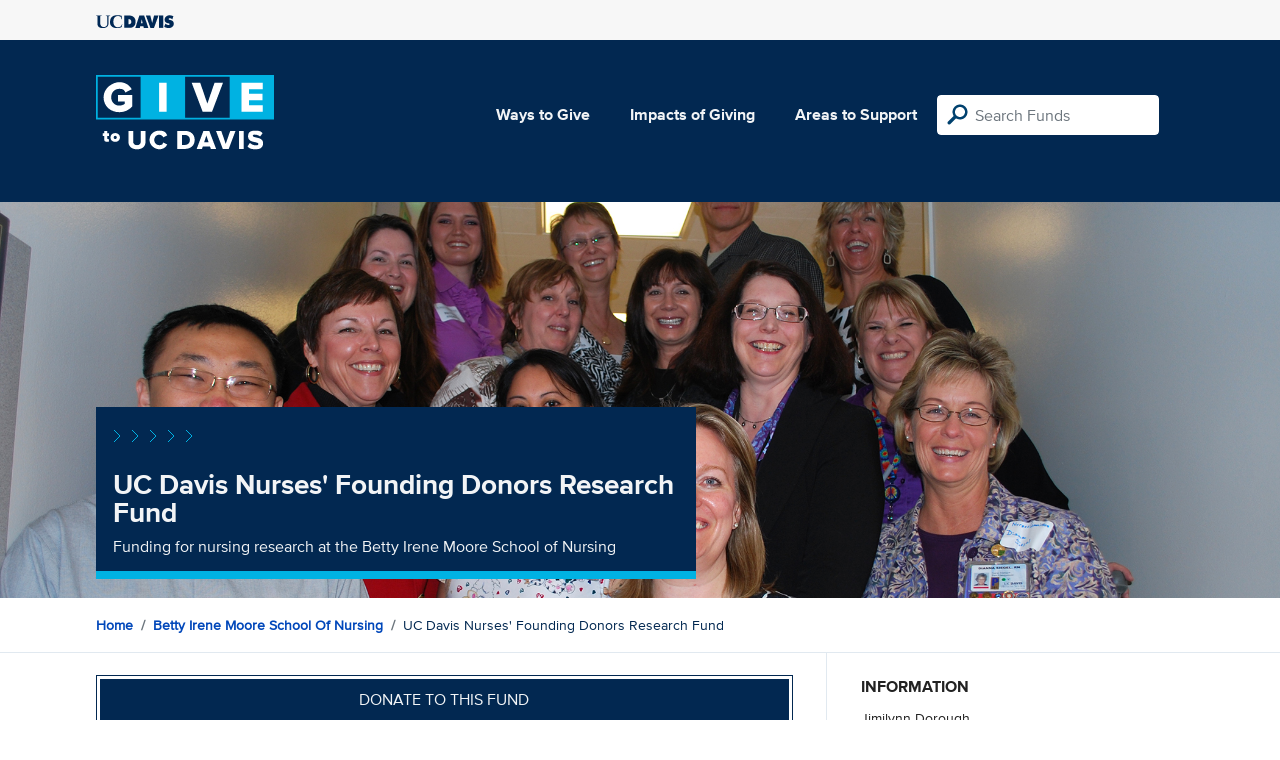

--- FILE ---
content_type: text/html; charset=utf-8
request_url: https://give.ucdavis.edu/SONU/122751?appeal=19064
body_size: 3115
content:




<!DOCTYPE html>
<html lang="en">
<head>
    <meta charset="utf-8">
    <title>Give UC Davis - UC Davis Nurses&#39; Founding Donors Research Fund</title>
    <meta name="viewport" content="width=device-width, initial-scale=1.0">
    <meta name="description" content="Donate to the University of California at Davis">
    <meta property="og:description" content="Funding for nursing research at the Betty Irene Moore School of Nursing" />
    <meta property="og:title" content="UC Davis Nurses&#39; Founding Donors Research Fund" />
    <meta property="og:image" content="https://give.blob.core.windows.net/giveupload/0108ee0f-b70e-4a6c-9697-14d88bae3c9e-UCDavisNursingFoundingDonorsgiving-small.jpg" />
    <meta name="twitter:card" content="photo">
    <meta name="twitter:site" content="&#64;srkirkland">
    <meta name="twitter:title" content="Funding for nursing research at the Betty Irene Moore School of Nursing">
    <meta name="twitter:image:src" content="https://give.blob.core.windows.net/giveupload/0108ee0f-b70e-4a6c-9697-14d88bae3c9e-UCDavisNursingFoundingDonorsgiving-small.jpg">

    <!-- Style Preprocessor Thingy -->
    <script src="/bundles/css-browser-selector?v=wxpxockR6AdiqJLxd3fmMdjZnPaqb_T2IQGHO1jg0Ys1"></script>


    <!-- Le styles -->
    <link href="/Content/styles?v=ts-Cup2idkRw86d8ZqwruGmva_KTyho8OCCTjg57kdA1" rel="stylesheet"/>


    <!-- Fav and touch icons -->
    <link rel="shortcut icon" href='/favicon.ico?v2'>
    <link rel="apple-touch-icon" href='/content/images/apple-touch-icon.png?v2'>

    <link href="https://doublethedonation.com/api/css/ddplugin.css" rel="stylesheet" />

    <!-- Google Tag Manager -->
    <script nonce="a3f3c0d29036b7d3183ccbc4df80f4762d4940b47c7be6ae235a5d21edc2f632">(function(w,d,s,l,i){w[l]=w[l]||[];w[l].push({'gtm.start':
    new Date().getTime(),event:'gtm.js'});var f=d.getElementsByTagName(s)[0],
    j=d.createElement(s),dl=l!='dataLayer'?'&l='+l:'';j.async=true;j.src=
    'https://www.googletagmanager.com/gtm.js?id='+i+dl;f.parentNode.insertBefore(j,f);
    })(window,document,'script','dataLayer','GTM-PSBL2QQ');</script>
    <!-- End Google Tag Manager -->



    
</head>

<body>
<!-- Google Tag Manager (noscript) -->
<noscript><iframe src="https://www.googletagmanager.com/ns.html?id=GTM-PSBL2QQ"
height="0" width="0" style="display:none;visibility:hidden"></iframe></noscript>
<!-- End Google Tag Manager (noscript) -->

<div class="pagewrap">
    <header>
        <div class="container">
            <div class="row justify-content-between align-items-center">
                <div class="col">
                    <a target="_blank" href="https://ucdavis.edu">
                        <img class="img-fluid ucdavis-logo" src="/Content/images/ucdavis_blue.svg" alt="UC Davis" />
                    </a>
                </div>
            </div>
        </div>
    </header>

<div class="navbar">
  <div class="container">
    <div class="row">
        <div class="col-12 col-sm-6 col-md-5 col-lg-4 nav-brand">
            <a class="logo" href="/"><img src="/Content/images/logo-mark.svg?v=2025d" style="margin-top:15px; height:75px"  alt="logo mark"></a>
        </div>
      
      <div class="nav-content">
        <ul class="navbar-nav">
          <li class="nav-item">
            <a target="_blank" href="https://giving.ucdavis.edu/ways-to-give">Ways to Give</a>
          </li>
          <li class="nav-item">
            <a target="_blank" href="https://giving.ucdavis.edu/impacts-giving">Impacts of Giving</a>
          </li>
          <li class="nav-item">
            <a href="/Area?appeal=19064">Areas to Support</a>
          </li>
        </ul>
        <form action="/Search/Results?appeal=19064" method="GET">
          <input type="hidden" name="appeal" value="19064" />
          <input type="hidden" name="donor" />
          <input type="hidden" name="amount" />
          <input type="hidden" name="recurring" />
          <input type="search" id="search" name="q" class="form-control nav-search" placeholder="Search Funds" />
        </form>
      
        
      </div>
    </div>
  </div>
</div>

    <div class="container" id="search-results" style="display: none;">
        <div class="well well-sm">
            <h4>Search results</h4>
            <div class="row" id="results-row"></div>
        </div>
    </div>

    


<div class="banner--areas" style="background-image:url(https://give.blob.core.windows.net/giveupload/0108ee0f-b70e-4a6c-9697-14d88bae3c9e-UCDavisNursingFoundingDonorsgiving-orig.jpg)">
    <div class="container">
        <div class="row">
            <div class="banner--fund-title">
            <img src="/Content/images/caret-tahoe-symbol.svg" alt="micropattern of carets">
            <h1>UC Davis Nurses&#39; Founding Donors Research Fund</h1>
            <p class="fund_description">Funding for nursing research at the Betty Irene Moore School of Nursing</p>
            </div>
        </div>
    </div>
</div>
<div class="breadcrumb-container">
    <div class="container">
        <div class="row align-items-top">
            <div class="col-12">
                <ul class="breadcrumb">
                        <li class="breadcrumb-item">
                            <a href="/">Home</a></li>
                            <li class="breadcrumb-item">
                            <a href="/SONU?appeal=19064">Betty Irene Moore School of Nursing</a></li>  
                            <li class="breadcrumb-item">UC Davis Nurses&#39; Founding Donors Research Fund</li>
                </ul>
            </div>
        </div>
    </div>
</div>

<div class="main-content">
    <div class="container">
        <div class="row">
        <div class="col-12 col-lg-8 main-left">
            <a class="btn btn--blue-filled btn-full" href="https://giveto.ucdavis.edu/campaigns/49377/donations/new?value=100&amp;appeal_code=W2026&amp;hide_appeal_code=1&amp;designation_id=122751">
                Donate to this fund
            </a>
            
            <div class="areas_details">
            <div class="description"><p>This research fund is one of <a href="https://give.ucdavis.edu/SONU/122752">two funds</a> created through a grassroots fundraising effort led by UC Davis Health nurses to advance nursing research at the Betty Irene Moore School of Nursing.</p>
</div>
            </div>

            <h2 class="similarfunds-title">Similar Funds</h2>
            <div id="similar-funds" class="row">
                
            </div>
        </div>
        <div class="col-12 col-lg-4 main-right">
            <div class="portlet">
                        <h2>Information</h2>
    <div class="portlet__contents">
    <p>
Jimilynn Dorough<br/>

Managing Senior Director of Development<br/>

                <a href="/cdn-cgi/l/email-protection#47672d2328352832202f072f22262b332f6932242326312e3469222332"><span class="__cf_email__" data-cfemail="117b757e637e647679517974707d65793f647275706778623f747564">[email&#160;protected]</span></a><br/>

916-494-3387<span> (Phone)</span><br/>

</p>
    </div>

            </div>

          

                <div class="portlet">
                    <h2>Fund purpose</h2>
                    <p>Research</p>
                </div>

                <div class="portlet">
                    <h2>Fund type</h2>
                    <p>ENDOWMENT</p>
                </div>
              <div class="portlet">
                <h2>Categories</h2>
                <ul class="associated-list">
                        <li>
                            <a href="/Search/Tags/research?appeal=19064">research</a>
                        </li>
                        <li>
                            <a href="/Search/Tags/health?appeal=19064">health</a>
                        </li>
                        <li>
                            <a href="/Search/Tags/leadership?appeal=19064">leadership</a>
                        </li>
                        <li>
                            <a href="/Search/Tags/faculty?appeal=19064">faculty</a>
                        </li>
                        <li>
                            <a href="/Search/Tags/students?appeal=19064">students</a>
                        </li>
                </ul>
            </div>
        </div>
        </div>

    </div>
</div>


        
</div>

    <footer>
        <div class="container">
            <div class="row">
                <div class="col-md-3">
                    <img class="img-fluid ucdavis-logo" src="/Content/images/ucdavis_white.svg" alt="UC Davis"/>
                    
                    <p>
                        Copyright &copy; The Regents of the University of California, Davis campus. All rights reserved.
                        </p>
                </div>
                <div class="col-6 col-md-3">
                    <ul>
                        <li><a target="_blank" href="https://giving.ucdavis.edu/resources">Donor Resources</a></li>
                        <li><a target="_blank" href="https://giving.ucdavis.edu/resources/stewardship-award-program">Faculty &amp; Staff Stewardship Awards Program</a></li>
                        
                        <li><a target="_blank" href="https://giving.ucdavis.edu/resources/volunteers">Volunteers</a></li>
                        <li><a target="_blank" href="https://alumni.ucdavis.edu">UC Davis Alumni & Affiliate Relations</a></li>
                        <li><a target="_blank" href="https://giving.ucdavis.edu/privacy-policy">Privacy Policy</a></li>
                    </ul>
                </div>
                <div class="col-6 col-md-3">
                <ul>
                    <li><a target="_blank" href="https://giving.ucdavis.edu/foundation">UC Davis Foundation</a></li>
                    <li><a target="_blank" href="https://occr.ucdavis.edu/poc/">Principles of Community</a></li>
                    <li><a target="_blank" href="https://giving.ucdavis.edu/contact">Contact Us</a></li>
                    <li><a target="_blank" href="https://giving.ucdavis.edu/update-info">Update Your Contact Info</a></li>
                    </ul>
                </div>
                <div class="col-md-3">
                    <h3>University of California, Davis</h3>
                    <p>One Shields Avenue <br>
                    Davis, CA 95616-5270</p>
                    <br>
                    <h3>Development and Alumni Relations</h3>
                    <p>530-754-4438 <br>
                    <a class="email-link" href="/cdn-cgi/l/email-protection#9cf8f9eaf9f0f3ecf1f9f2e8dce9fff8fdeaf5efb2f9f8e9"><span class="__cf_email__" data-cfemail="e6828390838a89968b838892a693858287908f95c8838293">[email&#160;protected]</span></a></p>
                    
                </div>

            </div>
        </div>
    </footer>

    <script data-cfasync="false" src="/cdn-cgi/scripts/5c5dd728/cloudflare-static/email-decode.min.js"></script><script id="search-result-template" type="text/x-handlebars-template">
        <div class="col-md-3">
            <div class="media">
                <a class="pull-left" href="{{location}}">
                    <i class="fa {{icon}} fa-4x"></i>
                </a>
                <div class="media-body">
                    <h4 class="media-heading">{{name}}</h4>
                    <p>{{description}}</p>
                </div>
            </div>
        </div>
    </script>
    
            


    <script src="//ajax.googleapis.com/ajax/libs/jquery/3.5.1/jquery.min.js"></script>
    <script src="/bundles/bootstrap?v=t4gwlYjXZzboCF6GVW3q03qwKSx1LL_wg9bHqDZs64Y1"></script>

    

    <script src="/bundles/jqueryval?v=MnOg6IEOn70hJy5AL_erbPyyKAb2p70aK8o8IGvwf201"></script>

    
    <script nonce="a3f3c0d29036b7d3183ccbc4df80f4762d4940b47c7be6ae235a5d21edc2f632">
        $(function () {
            $('.description a').attr('target', '_blank');

            $("#similar-funds").load('/Fund/SimilarTo/122751?areacode=SONU&tags=research%2Chealth%2Cleadership%2Cfaculty%2Cstudents');
        })
    </script>


    


</body>
</html>
